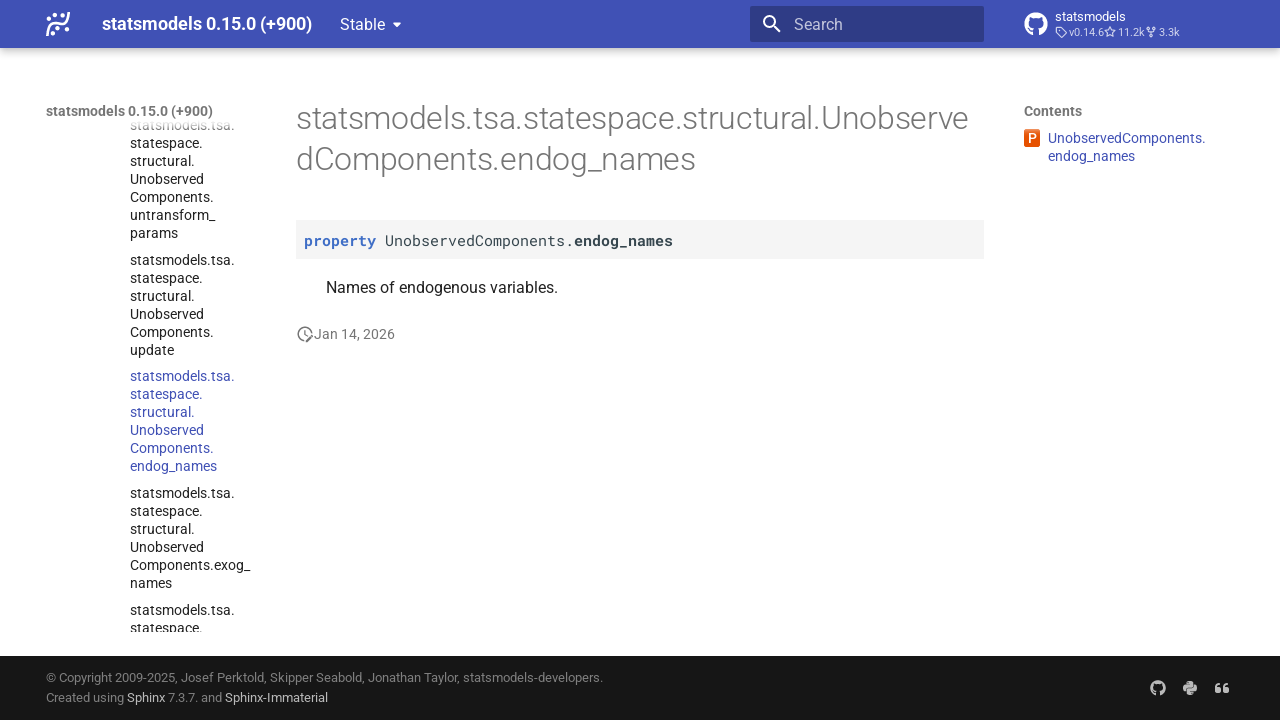

--- FILE ---
content_type: text/html; charset=utf-8
request_url: https://www.statsmodels.org/dev/generated/statsmodels.tsa.statespace.structural.UnobservedComponents.endog_names.html
body_size: 8250
content:




<!doctype html>
<html lang="en" class="no-js">
  <head>
    
      <meta charset="utf-8">
      <meta name="viewport" content="width=device-width,initial-scale=1">
      
      
      
      
        <link rel="prev" href="statsmodels.tsa.statespace.structural.UnobservedComponents.update.html">
      
      
        <link rel="next" href="statsmodels.tsa.statespace.structural.UnobservedComponents.exog_names.html">
      
      
      <link rel="icon" href="../_static/favicon.ico">
    
    
  
      
        <title>statsmodels.tsa.statespace.structural.UnobservedComponents.endog_names - statsmodels 0.15.0 (+900)</title>
      
    
  <link rel="icon" type="image/png" sizes="32x32" href="../_static/icons/favicon-32x32.png">
  <link rel="icon" type="image/png" sizes="16x16" href="../_static/icons/favicon-16x16.png">
  <link rel="manifest" href="../_static/icons/site.webmanifest">
  <link rel="mask-icon" href="../_static/icons/safari-pinned-tab.svg" color="#919191">
  <meta name="msapplication-TileColor" content="#2b5797">
  <meta name="msapplication-config" content="../_static/icons/browserconfig.xml">
  <link rel="stylesheet" href="../_static/stylesheets/examples.css">
  <link rel="stylesheet" href="../_static/stylesheets/deprecation.css">
    
      
        
      
      


    
    
      
    
    
      
        
        
        <style>:root{--md-text-font:"Roboto";--md-code-font:"Roboto Mono"}</style>
      
    
        <link rel="stylesheet" type="text/css" href="../_static/sphinx_immaterial_theme.acf80fe7f4d9ef9e2.min.css?v=9e56d0d2" />
        <link rel="stylesheet" type="text/css" href="../_static/graphviz.css?v=fd3f3429" />
        <link rel="stylesheet" type="text/css" href="../_static/plot_directive.css" />
    <script>__md_scope=new URL("..",location),__md_hash=e=>[...e].reduce(((e,_)=>(e<<5)-e+_.charCodeAt(0)),0),__md_get=(e,_=localStorage,t=__md_scope)=>JSON.parse(_.getItem(t.pathname+"."+e)),__md_set=(e,_,t=localStorage,a=__md_scope)=>{try{t.setItem(a.pathname+"."+e,JSON.stringify(_))}catch(e){}}</script>
    
      

    
    
    
  </head>
  
  
    
    
    
    
    
    <body dir="ltr" data-md-color-scheme="default" data-md-color-primary="indigo" data-md-color-accent="blue">
  
    
    <input class="md-toggle" data-md-toggle="drawer" type="checkbox" id="__drawer" autocomplete="off">
    <input class="md-toggle" data-md-toggle="search" type="checkbox" id="__search" autocomplete="off">
    <label class="md-overlay" for="__drawer"></label>
    <div data-md-component="skip">
      
        
        <a href="#statsmodels.tsa.statespace.structural.UnobservedComponents.endog_names" class="md-skip">
          Skip to content
        </a>
      
    </div>
    <div data-md-component="announce">
      
    </div>
    
      <div data-md-color-scheme="default" data-md-component="outdated" hidden>
        
      </div>
    
    
      

  

<header class="md-header md-header--shadow" data-md-component="header">
  <nav class="md-header__inner md-grid" aria-label="Header">
    <a href="../index.html" title="statsmodels 0.15.0 (+900)" class="md-header__button md-logo" aria-label="statsmodels 0.15.0 (+900)" data-md-component="logo">
      <img src="../_static/statsmodels-logo-v2-bw.svg" alt="logo">
    </a>
    <label class="md-header__button md-icon" for="__drawer">
      
      <svg xmlns="http://www.w3.org/2000/svg" viewBox="0 0 24 24"><path d="M3 6h18v2H3zm0 5h18v2H3zm0 5h18v2H3z"/></svg>
    </label>
    <div class="md-header__title" data-md-component="header-title">
      <div class="md-header__ellipsis">
        <div class="md-header__topic">
          <span class="md-ellipsis">
            statsmodels 0.15.0 (+900)
          </span>
        </div>
        <div class="md-header__topic" data-md-component="header-topic">
          <span class="md-ellipsis">
            
              statsmodels.tsa.statespace.structural.UnobservedComponents.endog_names
            
          </span>
        </div>
      </div>
    </div>
    
      
    
    
    
    
      <label class="md-header__button md-icon" for="__search">
        
        <svg xmlns="http://www.w3.org/2000/svg" viewBox="0 0 24 24"><path d="M9.5 3A6.5 6.5 0 0 1 16 9.5c0 1.61-.59 3.09-1.56 4.23l.27.27h.79l5 5-1.5 1.5-5-5v-.79l-.27-.27A6.52 6.52 0 0 1 9.5 16 6.5 6.5 0 0 1 3 9.5 6.5 6.5 0 0 1 9.5 3m0 2C7 5 5 7 5 9.5S7 14 9.5 14 14 12 14 9.5 12 5 9.5 5"/></svg>
      </label>
      <div class="md-search" data-md-component="search" role="dialog">
  <label class="md-search__overlay" for="__search"></label>
  <div class="md-search__inner" role="search">
    <form class="md-search__form" name="search">
      <input type="text" class="md-search__input" name="query" aria-label="Search" placeholder="Search" autocapitalize="off" autocorrect="off" autocomplete="off" spellcheck="false" data-md-component="search-query" required>
      <label class="md-search__icon md-icon" for="__search">
        
        <svg xmlns="http://www.w3.org/2000/svg" viewBox="0 0 24 24"><path d="M9.5 3A6.5 6.5 0 0 1 16 9.5c0 1.61-.59 3.09-1.56 4.23l.27.27h.79l5 5-1.5 1.5-5-5v-.79l-.27-.27A6.52 6.52 0 0 1 9.5 16 6.5 6.5 0 0 1 3 9.5 6.5 6.5 0 0 1 9.5 3m0 2C7 5 5 7 5 9.5S7 14 9.5 14 14 12 14 9.5 12 5 9.5 5"/></svg>
        
        <svg xmlns="http://www.w3.org/2000/svg" viewBox="0 0 24 24"><path d="M20 11v2H8l5.5 5.5-1.42 1.42L4.16 12l7.92-7.92L13.5 5.5 8 11z"/></svg>
      </label>
      <nav class="md-search__options" aria-label="Search">
        
        <button type="reset" class="md-search__icon md-icon" title="Clear" aria-label="Clear" tabindex="-1">
          
          <svg xmlns="http://www.w3.org/2000/svg" viewBox="0 0 24 24"><path d="M19 6.41 17.59 5 12 10.59 6.41 5 5 6.41 10.59 12 5 17.59 6.41 19 12 13.41 17.59 19 19 17.59 13.41 12z"/></svg>
        </button>
      </nav>
      
    </form>
    <div class="md-search__output">
      <div class="md-search__scrollwrap" tabindex="0" data-md-scrollfix>
        <div class="md-search-result" data-md-component="search-result">
          <div class="md-search-result__meta">
            Initializing search
          </div>
          <ol class="md-search-result__list" role="presentation"></ol>
        </div>
      </div>
    </div>
  </div>
</div>
    
    
      <div class="md-header__source">
        <a href="https://github.com/statsmodels/statsmodels/" title="Go to repository" class="md-source" data-md-component="source">
  <div class="md-source__icon md-icon">
    
    <svg xmlns="http://www.w3.org/2000/svg" viewBox="0 0 496 512"><!--! Font Awesome Free 6.7.2 by @fontawesome - https://fontawesome.com License - https://fontawesome.com/license/free (Icons: CC BY 4.0, Fonts: SIL OFL 1.1, Code: MIT License) Copyright 2024 Fonticons, Inc.--><path d="M165.9 397.4c0 2-2.3 3.6-5.2 3.6-3.3.3-5.6-1.3-5.6-3.6 0-2 2.3-3.6 5.2-3.6 3-.3 5.6 1.3 5.6 3.6m-31.1-4.5c-.7 2 1.3 4.3 4.3 4.9 2.6 1 5.6 0 6.2-2s-1.3-4.3-4.3-5.2c-2.6-.7-5.5.3-6.2 2.3m44.2-1.7c-2.9.7-4.9 2.6-4.6 4.9.3 2 2.9 3.3 5.9 2.6 2.9-.7 4.9-2.6 4.6-4.6-.3-1.9-3-3.2-5.9-2.9M244.8 8C106.1 8 0 113.3 0 252c0 110.9 69.8 205.8 169.5 239.2 12.8 2.3 17.3-5.6 17.3-12.1 0-6.2-.3-40.4-.3-61.4 0 0-70 15-84.7-29.8 0 0-11.4-29.1-27.8-36.6 0 0-22.9-15.7 1.6-15.4 0 0 24.9 2 38.6 25.8 21.9 38.6 58.6 27.5 72.9 20.9 2.3-16 8.8-27.1 16-33.7-55.9-6.2-112.3-14.3-112.3-110.5 0-27.5 7.6-41.3 23.6-58.9-2.6-6.5-11.1-33.3 2.6-67.9 20.9-6.5 69 27 69 27 20-5.6 41.5-8.5 62.8-8.5s42.8 2.9 62.8 8.5c0 0 48.1-33.6 69-27 13.7 34.7 5.2 61.4 2.6 67.9 16 17.7 25.8 31.5 25.8 58.9 0 96.5-58.9 104.2-114.8 110.5 9.2 7.9 17 22.9 17 46.4 0 33.7-.3 75.4-.3 83.6 0 6.5 4.6 14.4 17.3 12.1C428.2 457.8 496 362.9 496 252 496 113.3 383.5 8 244.8 8M97.2 352.9c-1.3 1-1 3.3.7 5.2 1.6 1.6 3.9 2.3 5.2 1 1.3-1 1-3.3-.7-5.2-1.6-1.6-3.9-2.3-5.2-1m-10.8-8.1c-.7 1.3.3 2.9 2.3 3.9 1.6 1 3.6.7 4.3-.7.7-1.3-.3-2.9-2.3-3.9-2-.6-3.6-.3-4.3.7m32.4 35.6c-1.6 1.3-1 4.3 1.3 6.2 2.3 2.3 5.2 2.6 6.5 1 1.3-1.3.7-4.3-1.3-6.2-2.2-2.3-5.2-2.6-6.5-1m-11.4-14.7c-1.6 1-1.6 3.6 0 5.9s4.3 3.3 5.6 2.3c1.6-1.3 1.6-3.9 0-6.2-1.4-2.3-4-3.3-5.6-2"/></svg>
  </div>
  <div class="md-source__repository">
    statsmodels
  </div>
</a>
      </div>
    
  </nav>
  
</header>
    
    <div class="md-container" data-md-component="container">
      
      
      
      
        
          
        
      
      <main class="md-main" data-md-component="main">
        <div class="md-main__inner md-grid">
          
            
              
              <div class="md-sidebar md-sidebar--primary" data-md-component="sidebar" data-md-type="navigation" >
                <div class="md-sidebar__scrollwrap">
                  <div class="md-sidebar__inner">
                    



<nav class="md-nav md-nav--primary" aria-label="Navigation" data-md-level="0">
  <label class="md-nav__title" for="__drawer">
    <a href="../index.html" title="statsmodels 0.15.0 (+900)" class="md-nav__button md-logo" aria-label="statsmodels 0.15.0 (+900)" data-md-component="logo">
      <img src="../_static/statsmodels-logo-v2-bw.svg" alt="logo">
    </a>
    statsmodels 0.15.0 (+900)
  </label>
  
    <div class="md-nav__source">
      <a href="https://github.com/statsmodels/statsmodels/" title="Go to repository" class="md-source" data-md-component="source">
  <div class="md-source__icon md-icon">
    
    <svg xmlns="http://www.w3.org/2000/svg" viewBox="0 0 496 512"><!--! Font Awesome Free 6.7.2 by @fontawesome - https://fontawesome.com License - https://fontawesome.com/license/free (Icons: CC BY 4.0, Fonts: SIL OFL 1.1, Code: MIT License) Copyright 2024 Fonticons, Inc.--><path d="M165.9 397.4c0 2-2.3 3.6-5.2 3.6-3.3.3-5.6-1.3-5.6-3.6 0-2 2.3-3.6 5.2-3.6 3-.3 5.6 1.3 5.6 3.6m-31.1-4.5c-.7 2 1.3 4.3 4.3 4.9 2.6 1 5.6 0 6.2-2s-1.3-4.3-4.3-5.2c-2.6-.7-5.5.3-6.2 2.3m44.2-1.7c-2.9.7-4.9 2.6-4.6 4.9.3 2 2.9 3.3 5.9 2.6 2.9-.7 4.9-2.6 4.6-4.6-.3-1.9-3-3.2-5.9-2.9M244.8 8C106.1 8 0 113.3 0 252c0 110.9 69.8 205.8 169.5 239.2 12.8 2.3 17.3-5.6 17.3-12.1 0-6.2-.3-40.4-.3-61.4 0 0-70 15-84.7-29.8 0 0-11.4-29.1-27.8-36.6 0 0-22.9-15.7 1.6-15.4 0 0 24.9 2 38.6 25.8 21.9 38.6 58.6 27.5 72.9 20.9 2.3-16 8.8-27.1 16-33.7-55.9-6.2-112.3-14.3-112.3-110.5 0-27.5 7.6-41.3 23.6-58.9-2.6-6.5-11.1-33.3 2.6-67.9 20.9-6.5 69 27 69 27 20-5.6 41.5-8.5 62.8-8.5s42.8 2.9 62.8 8.5c0 0 48.1-33.6 69-27 13.7 34.7 5.2 61.4 2.6 67.9 16 17.7 25.8 31.5 25.8 58.9 0 96.5-58.9 104.2-114.8 110.5 9.2 7.9 17 22.9 17 46.4 0 33.7-.3 75.4-.3 83.6 0 6.5 4.6 14.4 17.3 12.1C428.2 457.8 496 362.9 496 252 496 113.3 383.5 8 244.8 8M97.2 352.9c-1.3 1-1 3.3.7 5.2 1.6 1.6 3.9 2.3 5.2 1 1.3-1 1-3.3-.7-5.2-1.6-1.6-3.9-2.3-5.2-1m-10.8-8.1c-.7 1.3.3 2.9 2.3 3.9 1.6 1 3.6.7 4.3-.7.7-1.3-.3-2.9-2.3-3.9-2-.6-3.6-.3-4.3.7m32.4 35.6c-1.6 1.3-1 4.3 1.3 6.2 2.3 2.3 5.2 2.6 6.5 1 1.3-1.3.7-4.3-1.3-6.2-2.2-2.3-5.2-2.6-6.5-1m-11.4-14.7c-1.6 1-1.6 3.6 0 5.9s4.3 3.3 5.6 2.3c1.6-1.3 1.6-3.9 0-6.2-1.4-2.3-4-3.3-5.6-2"/></svg>
  </div>
  <div class="md-source__repository">
    statsmodels
  </div>
</a>
    </div>
  
  <ul class="md-nav__list" data-md-scrollfix>
    
      
      
  
  
  
  
  
    <li class="md-nav__item">
      <a href="../install.html" class="md-nav__link">
        
  
  
  <span class="md-ellipsis">
    <span title="/install.rst (reference label)"><span>Installing statsmodels</span></span>
    
  </span>
  

      </a>
    </li>
  

    
      
      
  
  
  
  
  
    <li class="md-nav__item">
      <a href="../gettingstarted.html" class="md-nav__link">
        
  
  
  <span class="md-ellipsis">
    <span title="/gettingstarted.rst (reference label)"><span>Getting started</span></span>
    
  </span>
  

      </a>
    </li>
  

    
      
      
  
  
    
  
  
  
    
    
    
    <li class="md-nav__item md-nav__item--active md-nav__item--nested">
      
        
        
        <input class="md-nav__toggle md-toggle " type="checkbox" id="__nav_3" checked>
        
          
          <div class="md-nav__link md-nav__container">
            <a href="../user-guide.html" class="md-nav__link ">
              
  
  
  <span class="md-ellipsis">
    <span title="/user-guide.rst (reference label)"><span>User Guide</span></span>
    
  </span>
  

            </a>
            
              
              <label class="md-nav__link " for="__nav_3" id="__nav_3_label" tabindex="0">
                <span class="md-nav__icon md-icon"></span>
              </label>
            
          </div>
        
        <nav class="md-nav" data-md-level="1" aria-labelledby="__nav_3_label" aria-expanded="true">
          <label class="md-nav__title" for="__nav_3">
            <span class="md-nav__icon md-icon"></span>
            <span title="/user-guide.rst (reference label)"><span>User Guide</span></span>
          </label>
          <ul class="md-nav__list" data-md-scrollfix>
            
              
                
  
  
  
  
  
    <li class="md-nav__item">
      <a href="../user-guide.html#background" class="md-nav__link">
        
  
  
  <span class="md-ellipsis">
    <span title="/user-guide.rst#background (reference label)"><span>Background</span></span>
    
  </span>
  

      </a>
    </li>
  

              
            
              
                
  
  
  
  
  
    <li class="md-nav__item">
      <a href="../user-guide.html#regression-and-linear-models" class="md-nav__link">
        
  
  
  <span class="md-ellipsis">
    <span title="/user-guide.rst#regression-and-linear-models (reference label)"><span>Regression and Linear Models</span></span>
    
  </span>
  

      </a>
    </li>
  

              
            
              
                
  
  
    
  
  
  
    
    
    
    <li class="md-nav__item md-nav__item--active md-nav__item--nested">
      
        
        
        <input class="md-nav__toggle md-toggle " type="checkbox" id="__nav_3_3" checked>
        
          
          <div class="md-nav__link md-nav__container">
            <a href="../user-guide.html#time-series-analysis" class="md-nav__link ">
              
  
  
  <span class="md-ellipsis">
    <span title="/user-guide.rst#time-series-analysis (reference label)"><span>Time Series Analysis</span></span>
    
  </span>
  

            </a>
            
              
              <label class="md-nav__link " for="__nav_3_3" id="__nav_3_3_label" tabindex="0">
                <span class="md-nav__icon md-icon"></span>
              </label>
            
          </div>
        
        <nav class="md-nav" data-md-level="2" aria-labelledby="__nav_3_3_label" aria-expanded="true">
          <label class="md-nav__title" for="__nav_3_3">
            <span class="md-nav__icon md-icon"></span>
            <span title="/user-guide.rst#time-series-analysis (reference label)"><span>Time Series Analysis</span></span>
          </label>
          <ul class="md-nav__list" data-md-scrollfix>
            
              
                
  
  
  
  
  
    <li class="md-nav__item">
      <a href="../tsa.html" class="md-nav__link">
        
  
  
  <span class="md-ellipsis">
    <span title="/tsa.rst (reference label)"><span>Time Series analysis tsa</span></span>
    
  </span>
  

      </a>
    </li>
  

              
            
              
                
  
  
    
  
  
  
    
    
    
    <li class="md-nav__item md-nav__item--active md-nav__item--nested">
      
        
        
        <input class="md-nav__toggle md-toggle " type="checkbox" id="__nav_3_3_2" checked>
        
          
          <div class="md-nav__link md-nav__container">
            <a href="../statespace.html" class="md-nav__link ">
              
  
  
  <span class="md-ellipsis">
    <span title="/statespace.rst (reference label)"><span>Time Series Analysis by State Space Methods statespace</span></span>
    
  </span>
  

            </a>
            
              
              <label class="md-nav__link " for="__nav_3_3_2" id="__nav_3_3_2_label" tabindex="0">
                <span class="md-nav__icon md-icon"></span>
              </label>
            
          </div>
        
        <nav class="md-nav" data-md-level="3" aria-labelledby="__nav_3_3_2_label" aria-expanded="true">
          <label class="md-nav__title" for="__nav_3_3_2">
            <span class="md-nav__icon md-icon"></span>
            <span title="/statespace.rst (reference label)"><span>Time Series Analysis by State Space Methods statespace</span></span>
          </label>
          <ul class="md-nav__list" data-md-scrollfix>
            
              
                
  
  
    
  
  
  
    
    
    
    <li class="md-nav__item md-nav__item--active md-nav__item--nested">
      
        
        
        <input class="md-nav__toggle md-toggle " type="checkbox" id="__nav_3_3_2_1" checked>
        
          
          <div class="md-nav__link md-nav__container">
            <a href="../statespace.html#models-and-estimation" class="md-nav__link ">
              
  
  
  <span class="md-ellipsis">
    <span title="/statespace.rst#models-and-estimation (reference label)"><span>Models and Estimation</span></span>
    
  </span>
  

            </a>
            
              
              <label class="md-nav__link " for="__nav_3_3_2_1" id="__nav_3_3_2_1_label" tabindex="0">
                <span class="md-nav__icon md-icon"></span>
              </label>
            
          </div>
        
        <nav class="md-nav" data-md-level="4" aria-labelledby="__nav_3_3_2_1_label" aria-expanded="true">
          <label class="md-nav__title" for="__nav_3_3_2_1">
            <span class="md-nav__icon md-icon"></span>
            <span title="/statespace.rst#models-and-estimation (reference label)"><span>Models and Estimation</span></span>
          </label>
          <ul class="md-nav__list" data-md-scrollfix>
            
              
                
  
  
  
  
  
    <li class="md-nav__item">
      <a href="../statespace.html#seasonal-autoregressive-integrated-moving-average-with-exogenous-regressors-sarimax" class="md-nav__link">
        
  
  
  <span class="md-ellipsis">
    <span title="/statespace.rst#seasonal-autoregressive-integrated-moving-average-with-exogenous-regressors-sarimax (reference label)"><span>Seasonal Autoregressive Integrated Moving-<wbr>Average with e<wbr>Xogenous regressors <wbr>(SARIMAX)</span></span>
    
  </span>
  

      </a>
    </li>
  

              
            
              
                
  
  
    
  
  
  
    
    
    
    <li class="md-nav__item md-nav__item--active md-nav__item--nested">
      
        
        
        <input class="md-nav__toggle md-toggle " type="checkbox" id="__nav_3_3_2_1_2" checked>
        
          
          <div class="md-nav__link md-nav__container">
            <a href="../statespace.html#unobserved-components" class="md-nav__link ">
              
  
  
  <span class="md-ellipsis">
    <span title="/statespace.rst#unobserved-components (reference label)"><span>Unobserved Components</span></span>
    
  </span>
  

            </a>
            
              
              <label class="md-nav__link " for="__nav_3_3_2_1_2" id="__nav_3_3_2_1_2_label" tabindex="0">
                <span class="md-nav__icon md-icon"></span>
              </label>
            
          </div>
        
        <nav class="md-nav" data-md-level="5" aria-labelledby="__nav_3_3_2_1_2_label" aria-expanded="true">
          <label class="md-nav__title" for="__nav_3_3_2_1_2">
            <span class="md-nav__icon md-icon"></span>
            <span title="/statespace.rst#unobserved-components (reference label)"><span>Unobserved Components</span></span>
          </label>
          <ul class="md-nav__list" data-md-scrollfix>
            
              
                
  
  
    
  
  
  
    
    
    
    <li class="md-nav__item md-nav__item--active md-nav__item--nested">
      
        
        
        <input class="md-nav__toggle md-toggle " type="checkbox" id="__nav_3_3_2_1_2_1" checked>
        
          
          <div class="md-nav__link md-nav__container">
            <a href="statsmodels.tsa.statespace.structural.UnobservedComponents.html" class="md-nav__link ">
              
  
  
  <span class="md-ellipsis">
    <span title="/generated/statsmodels.tsa.statespace.structural.unobservedcomponents.rst (reference label)"><span>statsmodels.<wbr>tsa.<wbr>statespace.<wbr>structural.<wbr>Unobserved<wbr>Components</span></span>
    
  </span>
  

            </a>
            
              
              <label class="md-nav__link " for="__nav_3_3_2_1_2_1" id="__nav_3_3_2_1_2_1_label" tabindex="0">
                <span class="md-nav__icon md-icon"></span>
              </label>
            
          </div>
        
        <nav class="md-nav" data-md-level="6" aria-labelledby="__nav_3_3_2_1_2_1_label" aria-expanded="true">
          <label class="md-nav__title" for="__nav_3_3_2_1_2_1">
            <span class="md-nav__icon md-icon"></span>
            <span title="/generated/statsmodels.tsa.statespace.structural.unobservedcomponents.rst (reference label)"><span>statsmodels.<wbr>tsa.<wbr>statespace.<wbr>structural.<wbr>Unobserved<wbr>Components</span></span>
          </label>
          <ul class="md-nav__list" data-md-scrollfix>
            
              
                
  
  
    
  
  
  
    
    
    
    <li class="md-nav__item md-nav__item--active md-nav__item--nested">
      
        
        
        <input class="md-nav__toggle md-toggle " type="checkbox" id="__nav_3_3_2_1_2_1_1" checked>
        
          
          <div class="md-nav__link md-nav__container">
            <a href="statsmodels.tsa.statespace.structural.UnobservedComponents.html#statsmodels.tsa.statespace.structural.UnobservedComponents" class="md-nav__link ">
              
  
  
    <span aria-label="Python class" class="objinfo-icon objinfo-icon__data" title="Python class">C</span>
  
  <span class="md-ellipsis">
    <span title="statsmodels.tsa.statespace.structural.UnobservedComponents (Python class) — Univariate unobserved components time series model"><span>statsmodels.<wbr>tsa.<wbr>statespace.<wbr>structural.<wbr>Unobserved<wbr>Components</span></span>
    
  </span>
  

            </a>
            
              
              <label class="md-nav__link " for="__nav_3_3_2_1_2_1_1" id="__nav_3_3_2_1_2_1_1_label" tabindex="0">
                <span class="md-nav__icon md-icon"></span>
              </label>
            
          </div>
        
        <nav class="md-nav" data-md-level="7" aria-labelledby="__nav_3_3_2_1_2_1_1_label" aria-expanded="true">
          <label class="md-nav__title" for="__nav_3_3_2_1_2_1_1">
            <span class="md-nav__icon md-icon"></span>
            <span title="statsmodels.tsa.statespace.structural.UnobservedComponents (Python class) — Univariate unobserved components time series model"><span>statsmodels.<wbr>tsa.<wbr>statespace.<wbr>structural.<wbr>Unobserved<wbr>Components</span></span>
          </label>
          <ul class="md-nav__list" data-md-scrollfix>
            
              
                
  
  
  
  
  
    <li class="md-nav__item">
      <a href="statsmodels.tsa.statespace.structural.UnobservedComponents.clone.html" class="md-nav__link">
        
  
  
  <span class="md-ellipsis">
    <span title="/generated/statsmodels.tsa.statespace.structural.unobservedcomponents.clone.rst (reference label)"><span>statsmodels.<wbr>tsa.<wbr>statespace.<wbr>structural.<wbr>Unobserved<wbr>Components.<wbr>clone</span></span>
    
  </span>
  

      </a>
    </li>
  

              
            
              
                
  
  
  
  
  
    <li class="md-nav__item">
      <a href="statsmodels.tsa.statespace.structural.UnobservedComponents.filter.html" class="md-nav__link">
        
  
  
  <span class="md-ellipsis">
    <span title="/generated/statsmodels.tsa.statespace.structural.unobservedcomponents.filter.rst (reference label)"><span>statsmodels.<wbr>tsa.<wbr>statespace.<wbr>structural.<wbr>Unobserved<wbr>Components.<wbr>filter</span></span>
    
  </span>
  

      </a>
    </li>
  

              
            
              
                
  
  
  
  
  
    <li class="md-nav__item">
      <a href="statsmodels.tsa.statespace.structural.UnobservedComponents.fit.html" class="md-nav__link">
        
  
  
  <span class="md-ellipsis">
    <span title="/generated/statsmodels.tsa.statespace.structural.unobservedcomponents.fit.rst (reference label)"><span>statsmodels.<wbr>tsa.<wbr>statespace.<wbr>structural.<wbr>Unobserved<wbr>Components.<wbr>fit</span></span>
    
  </span>
  

      </a>
    </li>
  

              
            
              
                
  
  
  
  
  
    <li class="md-nav__item">
      <a href="statsmodels.tsa.statespace.structural.UnobservedComponents.fit_constrained.html" class="md-nav__link">
        
  
  
  <span class="md-ellipsis">
    <span title="/generated/statsmodels.tsa.statespace.structural.unobservedcomponents.fit_constrained.rst (reference label)"><span>statsmodels.<wbr>tsa.<wbr>statespace.<wbr>structural.<wbr>Unobserved<wbr>Components.<wbr>fit_<wbr>constrained</span></span>
    
  </span>
  

      </a>
    </li>
  

              
            
              
                
  
  
  
  
  
    <li class="md-nav__item">
      <a href="statsmodels.tsa.statespace.structural.UnobservedComponents.fix_params.html" class="md-nav__link">
        
  
  
  <span class="md-ellipsis">
    <span title="/generated/statsmodels.tsa.statespace.structural.unobservedcomponents.fix_params.rst (reference label)"><span>statsmodels.<wbr>tsa.<wbr>statespace.<wbr>structural.<wbr>Unobserved<wbr>Components.<wbr>fix_<wbr>params</span></span>
    
  </span>
  

      </a>
    </li>
  

              
            
              
                
  
  
  
  
  
    <li class="md-nav__item">
      <a href="statsmodels.tsa.statespace.structural.UnobservedComponents.from_formula.html" class="md-nav__link">
        
  
  
  <span class="md-ellipsis">
    <span title="/generated/statsmodels.tsa.statespace.structural.unobservedcomponents.from_formula.rst (reference label)"><span>statsmodels.<wbr>tsa.<wbr>statespace.<wbr>structural.<wbr>Unobserved<wbr>Components.<wbr>from_<wbr>formula</span></span>
    
  </span>
  

      </a>
    </li>
  

              
            
              
                
  
  
  
  
  
    <li class="md-nav__item">
      <a href="statsmodels.tsa.statespace.structural.UnobservedComponents.handle_params.html" class="md-nav__link">
        
  
  
  <span class="md-ellipsis">
    <span title="/generated/statsmodels.tsa.statespace.structural.unobservedcomponents.handle_params.rst (reference label)"><span>statsmodels.<wbr>tsa.<wbr>statespace.<wbr>structural.<wbr>Unobserved<wbr>Components.<wbr>handle_<wbr>params</span></span>
    
  </span>
  

      </a>
    </li>
  

              
            
              
                
  
  
  
  
  
    <li class="md-nav__item">
      <a href="statsmodels.tsa.statespace.structural.UnobservedComponents.hessian.html" class="md-nav__link">
        
  
  
  <span class="md-ellipsis">
    <span title="/generated/statsmodels.tsa.statespace.structural.unobservedcomponents.hessian.rst (reference label)"><span>statsmodels.<wbr>tsa.<wbr>statespace.<wbr>structural.<wbr>Unobserved<wbr>Components.<wbr>hessian</span></span>
    
  </span>
  

      </a>
    </li>
  

              
            
              
                
  
  
  
  
  
    <li class="md-nav__item">
      <a href="statsmodels.tsa.statespace.structural.UnobservedComponents.impulse_responses.html" class="md-nav__link">
        
  
  
  <span class="md-ellipsis">
    <span title="/generated/statsmodels.tsa.statespace.structural.unobservedcomponents.impulse_responses.rst (reference label)"><span>statsmodels.<wbr>tsa.<wbr>statespace.<wbr>structural.<wbr>Unobserved<wbr>Components.<wbr>impulse_<wbr>responses</span></span>
    
  </span>
  

      </a>
    </li>
  

              
            
              
                
  
  
  
  
  
    <li class="md-nav__item">
      <a href="statsmodels.tsa.statespace.structural.UnobservedComponents.information.html" class="md-nav__link">
        
  
  
  <span class="md-ellipsis">
    <span title="/generated/statsmodels.tsa.statespace.structural.unobservedcomponents.information.rst (reference label)"><span>statsmodels.<wbr>tsa.<wbr>statespace.<wbr>structural.<wbr>Unobserved<wbr>Components.<wbr>information</span></span>
    
  </span>
  

      </a>
    </li>
  

              
            
              
                
  
  
  
  
  
    <li class="md-nav__item">
      <a href="statsmodels.tsa.statespace.structural.UnobservedComponents.initialize.html" class="md-nav__link">
        
  
  
  <span class="md-ellipsis">
    <span title="/generated/statsmodels.tsa.statespace.structural.unobservedcomponents.initialize.rst (reference label)"><span>statsmodels.<wbr>tsa.<wbr>statespace.<wbr>structural.<wbr>Unobserved<wbr>Components.<wbr>initialize</span></span>
    
  </span>
  

      </a>
    </li>
  

              
            
              
                
  
  
  
  
  
    <li class="md-nav__item">
      <a href="statsmodels.tsa.statespace.structural.UnobservedComponents.initialize_approximate_diffuse.html" class="md-nav__link">
        
  
  
  <span class="md-ellipsis">
    <span title="/generated/statsmodels.tsa.statespace.structural.unobservedcomponents.initialize_approximate_diffuse.rst (reference label)"><span>statsmodels.<wbr>tsa.<wbr>statespace.<wbr>structural.<wbr>Unobserved<wbr>Components.<wbr>initialize_<wbr>approximate_<wbr>diffuse</span></span>
    
  </span>
  

      </a>
    </li>
  

              
            
              
                
  
  
  
  
  
    <li class="md-nav__item">
      <a href="statsmodels.tsa.statespace.structural.UnobservedComponents.initialize_default.html" class="md-nav__link">
        
  
  
  <span class="md-ellipsis">
    <span title="/generated/statsmodels.tsa.statespace.structural.unobservedcomponents.initialize_default.rst (reference label)"><span>statsmodels.<wbr>tsa.<wbr>statespace.<wbr>structural.<wbr>Unobserved<wbr>Components.<wbr>initialize_<wbr>default</span></span>
    
  </span>
  

      </a>
    </li>
  

              
            
              
                
  
  
  
  
  
    <li class="md-nav__item">
      <a href="statsmodels.tsa.statespace.structural.UnobservedComponents.initialize_known.html" class="md-nav__link">
        
  
  
  <span class="md-ellipsis">
    <span title="/generated/statsmodels.tsa.statespace.structural.unobservedcomponents.initialize_known.rst (reference label)"><span>statsmodels.<wbr>tsa.<wbr>statespace.<wbr>structural.<wbr>Unobserved<wbr>Components.<wbr>initialize_<wbr>known</span></span>
    
  </span>
  

      </a>
    </li>
  

              
            
              
                
  
  
  
  
  
    <li class="md-nav__item">
      <a href="statsmodels.tsa.statespace.structural.UnobservedComponents.initialize_statespace.html" class="md-nav__link">
        
  
  
  <span class="md-ellipsis">
    <span title="/generated/statsmodels.tsa.statespace.structural.unobservedcomponents.initialize_statespace.rst (reference label)"><span>statsmodels.<wbr>tsa.<wbr>statespace.<wbr>structural.<wbr>Unobserved<wbr>Components.<wbr>initialize_<wbr>statespace</span></span>
    
  </span>
  

      </a>
    </li>
  

              
            
              
                
  
  
  
  
  
    <li class="md-nav__item">
      <a href="statsmodels.tsa.statespace.structural.UnobservedComponents.initialize_stationary.html" class="md-nav__link">
        
  
  
  <span class="md-ellipsis">
    <span title="/generated/statsmodels.tsa.statespace.structural.unobservedcomponents.initialize_stationary.rst (reference label)"><span>statsmodels.<wbr>tsa.<wbr>statespace.<wbr>structural.<wbr>Unobserved<wbr>Components.<wbr>initialize_<wbr>stationary</span></span>
    
  </span>
  

      </a>
    </li>
  

              
            
              
                
  
  
  
  
  
    <li class="md-nav__item">
      <a href="statsmodels.tsa.statespace.structural.UnobservedComponents.loglike.html" class="md-nav__link">
        
  
  
  <span class="md-ellipsis">
    <span title="/generated/statsmodels.tsa.statespace.structural.unobservedcomponents.loglike.rst (reference label)"><span>statsmodels.<wbr>tsa.<wbr>statespace.<wbr>structural.<wbr>Unobserved<wbr>Components.<wbr>loglike</span></span>
    
  </span>
  

      </a>
    </li>
  

              
            
              
                
  
  
  
  
  
    <li class="md-nav__item">
      <a href="statsmodels.tsa.statespace.structural.UnobservedComponents.loglikeobs.html" class="md-nav__link">
        
  
  
  <span class="md-ellipsis">
    <span title="/generated/statsmodels.tsa.statespace.structural.unobservedcomponents.loglikeobs.rst (reference label)"><span>statsmodels.<wbr>tsa.<wbr>statespace.<wbr>structural.<wbr>Unobserved<wbr>Components.<wbr>loglikeobs</span></span>
    
  </span>
  

      </a>
    </li>
  

              
            
              
                
  
  
  
  
  
    <li class="md-nav__item">
      <a href="statsmodels.tsa.statespace.structural.UnobservedComponents.observed_information_matrix.html" class="md-nav__link">
        
  
  
  <span class="md-ellipsis">
    <span title="/generated/statsmodels.tsa.statespace.structural.unobservedcomponents.observed_information_matrix.rst (reference label)"><span>statsmodels.<wbr>tsa.<wbr>statespace.<wbr>structural.<wbr>Unobserved<wbr>Components.<wbr>observed_<wbr>information_<wbr>matrix</span></span>
    
  </span>
  

      </a>
    </li>
  

              
            
              
                
  
  
  
  
  
    <li class="md-nav__item">
      <a href="statsmodels.tsa.statespace.structural.UnobservedComponents.opg_information_matrix.html" class="md-nav__link">
        
  
  
  <span class="md-ellipsis">
    <span title="/generated/statsmodels.tsa.statespace.structural.unobservedcomponents.opg_information_matrix.rst (reference label)"><span>statsmodels.<wbr>tsa.<wbr>statespace.<wbr>structural.<wbr>Unobserved<wbr>Components.<wbr>opg_<wbr>information_<wbr>matrix</span></span>
    
  </span>
  

      </a>
    </li>
  

              
            
              
                
  
  
  
  
  
    <li class="md-nav__item">
      <a href="statsmodels.tsa.statespace.structural.UnobservedComponents.predict.html" class="md-nav__link">
        
  
  
  <span class="md-ellipsis">
    <span title="/generated/statsmodels.tsa.statespace.structural.unobservedcomponents.predict.rst (reference label)"><span>statsmodels.<wbr>tsa.<wbr>statespace.<wbr>structural.<wbr>Unobserved<wbr>Components.<wbr>predict</span></span>
    
  </span>
  

      </a>
    </li>
  

              
            
              
                
  
  
  
  
  
    <li class="md-nav__item">
      <a href="statsmodels.tsa.statespace.structural.UnobservedComponents.prepare_data.html" class="md-nav__link">
        
  
  
  <span class="md-ellipsis">
    <span title="/generated/statsmodels.tsa.statespace.structural.unobservedcomponents.prepare_data.rst (reference label)"><span>statsmodels.<wbr>tsa.<wbr>statespace.<wbr>structural.<wbr>Unobserved<wbr>Components.<wbr>prepare_<wbr>data</span></span>
    
  </span>
  

      </a>
    </li>
  

              
            
              
                
  
  
  
  
  
    <li class="md-nav__item">
      <a href="statsmodels.tsa.statespace.structural.UnobservedComponents.score.html" class="md-nav__link">
        
  
  
  <span class="md-ellipsis">
    <span title="/generated/statsmodels.tsa.statespace.structural.unobservedcomponents.score.rst (reference label)"><span>statsmodels.<wbr>tsa.<wbr>statespace.<wbr>structural.<wbr>Unobserved<wbr>Components.<wbr>score</span></span>
    
  </span>
  

      </a>
    </li>
  

              
            
              
                
  
  
  
  
  
    <li class="md-nav__item">
      <a href="statsmodels.tsa.statespace.structural.UnobservedComponents.score_obs.html" class="md-nav__link">
        
  
  
  <span class="md-ellipsis">
    <span title="/generated/statsmodels.tsa.statespace.structural.unobservedcomponents.score_obs.rst (reference label)"><span>statsmodels.<wbr>tsa.<wbr>statespace.<wbr>structural.<wbr>Unobserved<wbr>Components.<wbr>score_<wbr>obs</span></span>
    
  </span>
  

      </a>
    </li>
  

              
            
              
                
  
  
  
  
  
    <li class="md-nav__item">
      <a href="statsmodels.tsa.statespace.structural.UnobservedComponents.set_conserve_memory.html" class="md-nav__link">
        
  
  
  <span class="md-ellipsis">
    <span title="/generated/statsmodels.tsa.statespace.structural.unobservedcomponents.set_conserve_memory.rst (reference label)"><span>statsmodels.<wbr>tsa.<wbr>statespace.<wbr>structural.<wbr>Unobserved<wbr>Components.<wbr>set_<wbr>conserve_<wbr>memory</span></span>
    
  </span>
  

      </a>
    </li>
  

              
            
              
                
  
  
  
  
  
    <li class="md-nav__item">
      <a href="statsmodels.tsa.statespace.structural.UnobservedComponents.set_filter_method.html" class="md-nav__link">
        
  
  
  <span class="md-ellipsis">
    <span title="/generated/statsmodels.tsa.statespace.structural.unobservedcomponents.set_filter_method.rst (reference label)"><span>statsmodels.<wbr>tsa.<wbr>statespace.<wbr>structural.<wbr>Unobserved<wbr>Components.<wbr>set_<wbr>filter_<wbr>method</span></span>
    
  </span>
  

      </a>
    </li>
  

              
            
              
                
  
  
  
  
  
    <li class="md-nav__item">
      <a href="statsmodels.tsa.statespace.structural.UnobservedComponents.set_inversion_method.html" class="md-nav__link">
        
  
  
  <span class="md-ellipsis">
    <span title="/generated/statsmodels.tsa.statespace.structural.unobservedcomponents.set_inversion_method.rst (reference label)"><span>statsmodels.<wbr>tsa.<wbr>statespace.<wbr>structural.<wbr>Unobserved<wbr>Components.<wbr>set_<wbr>inversion_<wbr>method</span></span>
    
  </span>
  

      </a>
    </li>
  

              
            
              
                
  
  
  
  
  
    <li class="md-nav__item">
      <a href="statsmodels.tsa.statespace.structural.UnobservedComponents.set_smoother_output.html" class="md-nav__link">
        
  
  
  <span class="md-ellipsis">
    <span title="/generated/statsmodels.tsa.statespace.structural.unobservedcomponents.set_smoother_output.rst (reference label)"><span>statsmodels.<wbr>tsa.<wbr>statespace.<wbr>structural.<wbr>Unobserved<wbr>Components.<wbr>set_<wbr>smoother_<wbr>output</span></span>
    
  </span>
  

      </a>
    </li>
  

              
            
              
                
  
  
  
  
  
    <li class="md-nav__item">
      <a href="statsmodels.tsa.statespace.structural.UnobservedComponents.set_stability_method.html" class="md-nav__link">
        
  
  
  <span class="md-ellipsis">
    <span title="/generated/statsmodels.tsa.statespace.structural.unobservedcomponents.set_stability_method.rst (reference label)"><span>statsmodels.<wbr>tsa.<wbr>statespace.<wbr>structural.<wbr>Unobserved<wbr>Components.<wbr>set_<wbr>stability_<wbr>method</span></span>
    
  </span>
  

      </a>
    </li>
  

              
            
              
                
  
  
  
  
  
    <li class="md-nav__item">
      <a href="statsmodels.tsa.statespace.structural.UnobservedComponents.setup.html" class="md-nav__link">
        
  
  
  <span class="md-ellipsis">
    <span title="/generated/statsmodels.tsa.statespace.structural.unobservedcomponents.setup.rst (reference label)"><span>statsmodels.<wbr>tsa.<wbr>statespace.<wbr>structural.<wbr>Unobserved<wbr>Components.<wbr>setup</span></span>
    
  </span>
  

      </a>
    </li>
  

              
            
              
                
  
  
  
  
  
    <li class="md-nav__item">
      <a href="statsmodels.tsa.statespace.structural.UnobservedComponents.simulate.html" class="md-nav__link">
        
  
  
  <span class="md-ellipsis">
    <span title="/generated/statsmodels.tsa.statespace.structural.unobservedcomponents.simulate.rst (reference label)"><span>statsmodels.<wbr>tsa.<wbr>statespace.<wbr>structural.<wbr>Unobserved<wbr>Components.<wbr>simulate</span></span>
    
  </span>
  

      </a>
    </li>
  

              
            
              
                
  
  
  
  
  
    <li class="md-nav__item">
      <a href="statsmodels.tsa.statespace.structural.UnobservedComponents.simulation_smoother.html" class="md-nav__link">
        
  
  
  <span class="md-ellipsis">
    <span title="/generated/statsmodels.tsa.statespace.structural.unobservedcomponents.simulation_smoother.rst (reference label)"><span>statsmodels.<wbr>tsa.<wbr>statespace.<wbr>structural.<wbr>Unobserved<wbr>Components.<wbr>simulation_<wbr>smoother</span></span>
    
  </span>
  

      </a>
    </li>
  

              
            
              
                
  
  
  
  
  
    <li class="md-nav__item">
      <a href="statsmodels.tsa.statespace.structural.UnobservedComponents.smooth.html" class="md-nav__link">
        
  
  
  <span class="md-ellipsis">
    <span title="/generated/statsmodels.tsa.statespace.structural.unobservedcomponents.smooth.rst (reference label)"><span>statsmodels.<wbr>tsa.<wbr>statespace.<wbr>structural.<wbr>Unobserved<wbr>Components.<wbr>smooth</span></span>
    
  </span>
  

      </a>
    </li>
  

              
            
              
                
  
  
  
  
  
    <li class="md-nav__item">
      <a href="statsmodels.tsa.statespace.structural.UnobservedComponents.transform_jacobian.html" class="md-nav__link">
        
  
  
  <span class="md-ellipsis">
    <span title="/generated/statsmodels.tsa.statespace.structural.unobservedcomponents.transform_jacobian.rst (reference label)"><span>statsmodels.<wbr>tsa.<wbr>statespace.<wbr>structural.<wbr>Unobserved<wbr>Components.<wbr>transform_<wbr>jacobian</span></span>
    
  </span>
  

      </a>
    </li>
  

              
            
              
                
  
  
  
  
  
    <li class="md-nav__item">
      <a href="statsmodels.tsa.statespace.structural.UnobservedComponents.transform_params.html" class="md-nav__link">
        
  
  
  <span class="md-ellipsis">
    <span title="/generated/statsmodels.tsa.statespace.structural.unobservedcomponents.transform_params.rst (reference label)"><span>statsmodels.<wbr>tsa.<wbr>statespace.<wbr>structural.<wbr>Unobserved<wbr>Components.<wbr>transform_<wbr>params</span></span>
    
  </span>
  

      </a>
    </li>
  

              
            
              
                
  
  
  
  
  
    <li class="md-nav__item">
      <a href="statsmodels.tsa.statespace.structural.UnobservedComponents.untransform_params.html" class="md-nav__link">
        
  
  
  <span class="md-ellipsis">
    <span title="/generated/statsmodels.tsa.statespace.structural.unobservedcomponents.untransform_params.rst (reference label)"><span>statsmodels.<wbr>tsa.<wbr>statespace.<wbr>structural.<wbr>Unobserved<wbr>Components.<wbr>untransform_<wbr>params</span></span>
    
  </span>
  

      </a>
    </li>
  

              
            
              
                
  
  
  
  
  
    <li class="md-nav__item">
      <a href="statsmodels.tsa.statespace.structural.UnobservedComponents.update.html" class="md-nav__link">
        
  
  
  <span class="md-ellipsis">
    <span title="/generated/statsmodels.tsa.statespace.structural.unobservedcomponents.update.rst (reference label)"><span>statsmodels.<wbr>tsa.<wbr>statespace.<wbr>structural.<wbr>Unobserved<wbr>Components.<wbr>update</span></span>
    
  </span>
  

      </a>
    </li>
  

              
            
              
                
  
  
    
  
    
  
  
  
    <li class="md-nav__item md-nav__item--active">
      
      
      <input class="md-nav__toggle md-toggle" type="checkbox" id="__toc">
      
        <label class="md-nav__link md-nav__link--active" for="__toc">
          
  
  
  <span class="md-ellipsis">
    <span title="/generated/statsmodels.tsa.statespace.structural.unobservedcomponents.endog_names.rst (reference label)"><span>statsmodels.<wbr>tsa.<wbr>statespace.<wbr>structural.<wbr>Unobserved<wbr>Components.<wbr>endog_<wbr>names</span></span>
    
  </span>
  

          <span class="md-nav__icon md-icon"></span>
        </label>
      
      <a href="#" class="md-nav__link md-nav__link--active">
        
  
  
  <span class="md-ellipsis">
    <span title="/generated/statsmodels.tsa.statespace.structural.unobservedcomponents.endog_names.rst (reference label)"><span>statsmodels.<wbr>tsa.<wbr>statespace.<wbr>structural.<wbr>Unobserved<wbr>Components.<wbr>endog_<wbr>names</span></span>
    
  </span>
  

      </a>
      
        

  

<nav class="md-nav md-nav--secondary">
  
  
    
  
  
    <label class="md-nav__title" for="__toc">
      <span class="md-nav__icon md-icon"></span>
      Contents
    </label>
    <ul class="md-nav__list" data-md-component="toc" data-md-scrollfix>
      
        <li class="md-nav__item">
  <a href="#statsmodels.tsa.statespace.structural.UnobservedComponents.endog_names" class="md-nav__link">
    
      <span aria-label="Python property" class="objinfo-icon objinfo-icon__alias" title="Python property">P</span>
    
    <span class="md-ellipsis">
      <span title="statsmodels.tsa.statespace.structural.UnobservedComponents.endog_names (Python property) — Names of endogenous variables."><span>Unobserved<wbr>Components.<wbr>endog_<wbr>names</span></span>
    </span>
  </a>
  
</li>
      
    </ul>
  
</nav>
      
    </li>
  

              
            
              
                
  
  
  
  
  
    <li class="md-nav__item">
      <a href="statsmodels.tsa.statespace.structural.UnobservedComponents.exog_names.html" class="md-nav__link">
        
  
  
  <span class="md-ellipsis">
    <span title="/generated/statsmodels.tsa.statespace.structural.unobservedcomponents.exog_names.rst (reference label)"><span>statsmodels.<wbr>tsa.<wbr>statespace.<wbr>structural.<wbr>Unobserved<wbr>Components.<wbr>exog_<wbr>names</span></span>
    
  </span>
  

      </a>
    </li>
  

              
            
              
                
  
  
  
  
  
    <li class="md-nav__item">
      <a href="statsmodels.tsa.statespace.structural.UnobservedComponents.initial_variance.html" class="md-nav__link">
        
  
  
  <span class="md-ellipsis">
    <span title="/generated/statsmodels.tsa.statespace.structural.unobservedcomponents.initial_variance.rst (reference label)"><span>statsmodels.<wbr>tsa.<wbr>statespace.<wbr>structural.<wbr>Unobserved<wbr>Components.<wbr>initial_<wbr>variance</span></span>
    
  </span>
  

      </a>
    </li>
  

              
            
              
                
  
  
  
  
  
    <li class="md-nav__item">
      <a href="statsmodels.tsa.statespace.structural.UnobservedComponents.initialization.html" class="md-nav__link">
        
  
  
  <span class="md-ellipsis">
    <span title="/generated/statsmodels.tsa.statespace.structural.unobservedcomponents.initialization.rst (reference label)"><span>statsmodels.<wbr>tsa.<wbr>statespace.<wbr>structural.<wbr>Unobserved<wbr>Components.<wbr>initialization</span></span>
    
  </span>
  

      </a>
    </li>
  

              
            
              
                
  
  
  
  
  
    <li class="md-nav__item">
      <a href="statsmodels.tsa.statespace.structural.UnobservedComponents.loglikelihood_burn.html" class="md-nav__link">
        
  
  
  <span class="md-ellipsis">
    <span title="/generated/statsmodels.tsa.statespace.structural.unobservedcomponents.loglikelihood_burn.rst (reference label)"><span>statsmodels.<wbr>tsa.<wbr>statespace.<wbr>structural.<wbr>Unobserved<wbr>Components.<wbr>loglikelihood_<wbr>burn</span></span>
    
  </span>
  

      </a>
    </li>
  

              
            
              
                
  
  
  
  
  
    <li class="md-nav__item">
      <a href="statsmodels.tsa.statespace.structural.UnobservedComponents.param_names.html" class="md-nav__link">
        
  
  
  <span class="md-ellipsis">
    <span title="/generated/statsmodels.tsa.statespace.structural.unobservedcomponents.param_names.rst (reference label)"><span>statsmodels.<wbr>tsa.<wbr>statespace.<wbr>structural.<wbr>Unobserved<wbr>Components.<wbr>param_<wbr>names</span></span>
    
  </span>
  

      </a>
    </li>
  

              
            
              
                
  
  
  
  
  
    <li class="md-nav__item">
      <a href="statsmodels.tsa.statespace.structural.UnobservedComponents.start_params.html" class="md-nav__link">
        
  
  
  <span class="md-ellipsis">
    <span title="/generated/statsmodels.tsa.statespace.structural.unobservedcomponents.start_params.rst (reference label)"><span>statsmodels.<wbr>tsa.<wbr>statespace.<wbr>structural.<wbr>Unobserved<wbr>Components.<wbr>start_<wbr>params</span></span>
    
  </span>
  

      </a>
    </li>
  

              
            
              
                
  
  
  
  
  
    <li class="md-nav__item">
      <a href="statsmodels.tsa.statespace.structural.UnobservedComponents.state_names.html" class="md-nav__link">
        
  
  
  <span class="md-ellipsis">
    <span title="/generated/statsmodels.tsa.statespace.structural.unobservedcomponents.state_names.rst (reference label)"><span>statsmodels.<wbr>tsa.<wbr>statespace.<wbr>structural.<wbr>Unobserved<wbr>Components.<wbr>state_<wbr>names</span></span>
    
  </span>
  

      </a>
    </li>
  

              
            
              
                
  
  
  
  
  
    <li class="md-nav__item">
      <a href="statsmodels.tsa.statespace.structural.UnobservedComponents.tolerance.html" class="md-nav__link">
        
  
  
  <span class="md-ellipsis">
    <span title="/generated/statsmodels.tsa.statespace.structural.unobservedcomponents.tolerance.rst (reference label)"><span>statsmodels.<wbr>tsa.<wbr>statespace.<wbr>structural.<wbr>Unobserved<wbr>Components.<wbr>tolerance</span></span>
    
  </span>
  

      </a>
    </li>
  

              
            
          </ul>
        </nav>
      
    </li>
  
  

              
            
          </ul>
        </nav>
      
    </li>
  
  

              
            
              
                
  
  
  
  
  
    <li class="md-nav__item">
      <a href="statsmodels.tsa.statespace.structural.UnobservedComponentsResults.html" class="md-nav__link">
        
  
  
  <span class="md-ellipsis">
    <span title="/generated/statsmodels.tsa.statespace.structural.unobservedcomponentsresults.rst (reference label)"><span>statsmodels.<wbr>tsa.<wbr>statespace.<wbr>structural.<wbr>Unobserved<wbr>Components<wbr>Results</span></span>
    
  </span>
  

      </a>
    </li>
  

              
            
          </ul>
        </nav>
      
    </li>
  
  

              
            
              
                
  
  
  
  
  
    <li class="md-nav__item">
      <a href="../statespace.html#vector-autoregressive-moving-average-with-exogenous-regressors-varmax" class="md-nav__link">
        
  
  
  <span class="md-ellipsis">
    <span title="/statespace.rst#vector-autoregressive-moving-average-with-exogenous-regressors-varmax (reference label)"><span>Vector Autoregressive Moving-<wbr>Average with e<wbr>Xogenous regressors <wbr>(VARMAX)</span></span>
    
  </span>
  

      </a>
    </li>
  

              
            
              
                
  
  
  
  
  
    <li class="md-nav__item">
      <a href="../statespace.html#dynamic-factor-models" class="md-nav__link">
        
  
  
  <span class="md-ellipsis">
    <span title="/statespace.rst#dynamic-factor-models (reference label)"><span>Dynamic Factor Models</span></span>
    
  </span>
  

      </a>
    </li>
  

              
            
              
                
  
  
  
  
  
    <li class="md-nav__item">
      <a href="../statespace.html#linear-exponential-smoothing-models" class="md-nav__link">
        
  
  
  <span class="md-ellipsis">
    <span title="/statespace.rst#linear-exponential-smoothing-models (reference label)"><span>Linear Exponential Smoothing Models</span></span>
    
  </span>
  

      </a>
    </li>
  

              
            
              
                
  
  
  
  
  
    <li class="md-nav__item">
      <a href="../statespace.html#custom-state-space-models" class="md-nav__link">
        
  
  
  <span class="md-ellipsis">
    <span title="/statespace.rst#custom-state-space-models (reference label)"><span>Custom state space models</span></span>
    
  </span>
  

      </a>
    </li>
  

              
            
          </ul>
        </nav>
      
    </li>
  
  

              
            
              
                
  
  
  
  
  
    <li class="md-nav__item">
      <a href="../statespace.html#output-and-postestimation-methods-and-attributes" class="md-nav__link">
        
  
  
  <span class="md-ellipsis">
    <span title="/statespace.rst#output-and-postestimation-methods-and-attributes (reference label)"><span>Output and postestimation methods and attributes</span></span>
    
  </span>
  

      </a>
    </li>
  

              
            
              
                
  
  
  
  
  
    <li class="md-nav__item">
      <a href="../statespace.html#low-level-state-space-representation-and-kalman-filtering" class="md-nav__link">
        
  
  
  <span class="md-ellipsis">
    <span title="/statespace.rst#low-level-state-space-representation-and-kalman-filtering (reference label)"><span>Low-<wbr>level state space representation and Kalman filtering</span></span>
    
  </span>
  

      </a>
    </li>
  

              
            
              
                
  
  
  
  
  
    <li class="md-nav__item">
      <a href="../statespace.html#statespace-tools" class="md-nav__link">
        
  
  
  <span class="md-ellipsis">
    <span title="/statespace.rst#statespace-tools (reference label)"><span>Statespace Tools</span></span>
    
  </span>
  

      </a>
    </li>
  

              
            
          </ul>
        </nav>
      
    </li>
  
  

              
            
              
                
  
  
  
  
  
    <li class="md-nav__item">
      <a href="../vector_ar.html" class="md-nav__link">
        
  
  
  <span class="md-ellipsis">
    <span title="/vector_ar.rst (reference label)"><span>Vector Autoregressions tsa.<wbr>vector_<wbr>ar</span></span>
    
  </span>
  

      </a>
    </li>
  

              
            
          </ul>
        </nav>
      
    </li>
  
  

              
            
              
                
  
  
  
  
  
    <li class="md-nav__item">
      <a href="../user-guide.html#other-models" class="md-nav__link">
        
  
  
  <span class="md-ellipsis">
    <span title="/user-guide.rst#other-models (reference label)"><span>Other Models</span></span>
    
  </span>
  

      </a>
    </li>
  

              
            
              
                
  
  
  
  
  
    <li class="md-nav__item">
      <a href="../user-guide.html#statistics-and-tools" class="md-nav__link">
        
  
  
  <span class="md-ellipsis">
    <span title="/user-guide.rst#statistics-and-tools (reference label)"><span>Statistics and Tools</span></span>
    
  </span>
  

      </a>
    </li>
  

              
            
              
                
  
  
  
  
  
    <li class="md-nav__item">
      <a href="../user-guide.html#data-sets" class="md-nav__link">
        
  
  
  <span class="md-ellipsis">
    <span title="/user-guide.rst#data-sets (reference label)"><span>Data Sets</span></span>
    
  </span>
  

      </a>
    </li>
  

              
            
              
                
  
  
  
  
  
    <li class="md-nav__item">
      <a href="../user-guide.html#sandbox" class="md-nav__link">
        
  
  
  <span class="md-ellipsis">
    <span title="/user-guide.rst#sandbox (reference label)"><span>Sandbox</span></span>
    
  </span>
  

      </a>
    </li>
  

              
            
          </ul>
        </nav>
      
    </li>
  
  

    
      
      
  
  
  
  
  
    <li class="md-nav__item">
      <a href="../examples/index.html" class="md-nav__link">
        
  
  
  <span class="md-ellipsis">
    <span title="/examples/index.rst (reference label)"><span>Examples</span></span>
    
  </span>
  

      </a>
    </li>
  

    
      
      
  
  
  
  
  
    <li class="md-nav__item">
      <a href="../api.html" class="md-nav__link">
        
  
  
  <span class="md-ellipsis">
    <span title="/api.rst (reference label)"><span>API Reference</span></span>
    
  </span>
  

      </a>
    </li>
  

    
      
      
  
  
  
  
  
    <li class="md-nav__item">
      <a href="../about.html" class="md-nav__link">
        
  
  
  <span class="md-ellipsis">
    <span title="/about.rst (reference label)"><span>About statsmodels</span></span>
    
  </span>
  

      </a>
    </li>
  

    
      
      
  
  
  
  
  
    <li class="md-nav__item">
      <a href="../dev/index.html" class="md-nav__link">
        
  
  
  <span class="md-ellipsis">
    <span title="/dev/index.rst (reference label)"><span>Developer Page</span></span>
    
  </span>
  

      </a>
    </li>
  

    
      
      
  
  
  
  
  
    <li class="md-nav__item">
      <a href="../release/index.html" class="md-nav__link">
        
  
  
  <span class="md-ellipsis">
    <span title="/release/index.rst (reference label)"><span>Release Notes</span></span>
    
  </span>
  

      </a>
    </li>
  

    
  </ul>
</nav>
                  </div>
                </div>
              </div>
            
            
              
              <div class="md-sidebar md-sidebar--secondary" data-md-component="sidebar" data-md-type="toc" >
                <div class="md-sidebar__scrollwrap">
                  <div class="md-sidebar__inner">
                    

  

<nav class="md-nav md-nav--secondary">
  
  
  
    <label class="md-nav__title" for="__toc">
      <span class="md-nav__icon md-icon"></span>
      Contents
    </label>
    <ul class="md-nav__list" data-md-component="toc" data-md-scrollfix>
      
        <li class="md-nav__item">
  <a href="#statsmodels.tsa.statespace.structural.UnobservedComponents.endog_names" class="md-nav__link">
    
      <span aria-label="Python property" class="objinfo-icon objinfo-icon__alias" title="Python property">P</span>
    
    <span class="md-ellipsis">
      <span title="statsmodels.tsa.statespace.structural.UnobservedComponents.endog_names (Python property) — Names of endogenous variables."><span>Unobserved<wbr>Components.<wbr>endog_<wbr>names</span></span>
    </span>
  </a>
  
</li>
      
    </ul>
  
</nav>
                  </div>
                </div>
              </div>
            
          
          
            <div class="md-content" data-md-component="content">
              <article class="md-content__inner md-typeset" role="main">
                
                
                  


<h1 id="statsmodels-tsa-statespace-structural-unobservedcomponents-endog-names">statsmodels.tsa.statespace.structural.UnobservedComponents.endog_names<a class="headerlink" href="#statsmodels-tsa-statespace-structural-unobservedcomponents-endog-names" title="Link to this heading">¶</a></h1>
<dl class="py property objdesc">
<dt class="sig sig-object highlight py" id="statsmodels.tsa.statespace.structural.UnobservedComponents.endog_names">
<em class="property"><span class="pre">property</span><span class="w"> </span></em><span class="sig-prename descclassname"><span class="pre">UnobservedComponents.</span></span><span class="sig-name descname"><span class="pre">endog_names</span></span><a class="headerlink" href="#statsmodels.tsa.statespace.structural.UnobservedComponents.endog_names" title="Link to this definition">¶</a></dt>
<dd><p>Names of endogenous variables.</p>
</dd></dl>







  
    
  
  


  <aside class="md-source-file">
    
      
  <span class="md-source-file__fact">
    <span class="md-icon" title="Last update">
      <svg xmlns="http://www.w3.org/2000/svg" viewBox="0 0 24 24"><path d="M21 13.1c-.1 0-.3.1-.4.2l-1 1 2.1 2.1 1-1c.2-.2.2-.6 0-.8l-1.3-1.3c-.1-.1-.2-.2-.4-.2m-1.9 1.8-6.1 6V23h2.1l6.1-6.1zM12.5 7v5.2l4 2.4-1 1L11 13V7zM11 21.9c-5.1-.5-9-4.8-9-9.9C2 6.5 6.5 2 12 2c5.3 0 9.6 4.1 10 9.3-.3-.1-.6-.2-1-.2s-.7.1-1 .2C19.6 7.2 16.2 4 12 4c-4.4 0-8 3.6-8 8 0 4.1 3.1 7.5 7.1 7.9l-.1.2z"/></svg>
    </span>
    Jan 14, 2026
  </span>

    
    
    
    
  </aside>





                
              </article>
            </div>
          
          
        </div>
        
      </main>
      
        <footer class="md-footer">
  
  
  
  <div class="md-footer-meta md-typeset">
    
    <div class="md-footer-meta__inner md-grid">
      <div class="md-copyright">
  
    <div class="md-footer-copyright__highlight">
        &#169; Copyright 2009-2025, Josef Perktold, Skipper Seabold, Jonathan Taylor, statsmodels-developers.
        
    </div>
  
    Created using
    <a href="https://www.sphinx-doc.org/" target="_blank" rel="noopener">Sphinx</a>
    7.3.7.
     and
    <a href="https://github.com/jbms/sphinx-immaterial/" target="_blank" rel="noopener">Sphinx-Immaterial</a>
  
</div>
      
        <div class="md-social">
  
    
    
    
    
    <a href="https://github.com/statsmodels/statsmodels/" target="_blank" rel="noopener" title="Source on github.com" class="md-social__link">
      <svg xmlns="http://www.w3.org/2000/svg" viewBox="0 0 496 512"><!--! Font Awesome Free 6.7.2 by @fontawesome - https://fontawesome.com License - https://fontawesome.com/license/free (Icons: CC BY 4.0, Fonts: SIL OFL 1.1, Code: MIT License) Copyright 2024 Fonticons, Inc.--><path d="M165.9 397.4c0 2-2.3 3.6-5.2 3.6-3.3.3-5.6-1.3-5.6-3.6 0-2 2.3-3.6 5.2-3.6 3-.3 5.6 1.3 5.6 3.6m-31.1-4.5c-.7 2 1.3 4.3 4.3 4.9 2.6 1 5.6 0 6.2-2s-1.3-4.3-4.3-5.2c-2.6-.7-5.5.3-6.2 2.3m44.2-1.7c-2.9.7-4.9 2.6-4.6 4.9.3 2 2.9 3.3 5.9 2.6 2.9-.7 4.9-2.6 4.6-4.6-.3-1.9-3-3.2-5.9-2.9M244.8 8C106.1 8 0 113.3 0 252c0 110.9 69.8 205.8 169.5 239.2 12.8 2.3 17.3-5.6 17.3-12.1 0-6.2-.3-40.4-.3-61.4 0 0-70 15-84.7-29.8 0 0-11.4-29.1-27.8-36.6 0 0-22.9-15.7 1.6-15.4 0 0 24.9 2 38.6 25.8 21.9 38.6 58.6 27.5 72.9 20.9 2.3-16 8.8-27.1 16-33.7-55.9-6.2-112.3-14.3-112.3-110.5 0-27.5 7.6-41.3 23.6-58.9-2.6-6.5-11.1-33.3 2.6-67.9 20.9-6.5 69 27 69 27 20-5.6 41.5-8.5 62.8-8.5s42.8 2.9 62.8 8.5c0 0 48.1-33.6 69-27 13.7 34.7 5.2 61.4 2.6 67.9 16 17.7 25.8 31.5 25.8 58.9 0 96.5-58.9 104.2-114.8 110.5 9.2 7.9 17 22.9 17 46.4 0 33.7-.3 75.4-.3 83.6 0 6.5 4.6 14.4 17.3 12.1C428.2 457.8 496 362.9 496 252 496 113.3 383.5 8 244.8 8M97.2 352.9c-1.3 1-1 3.3.7 5.2 1.6 1.6 3.9 2.3 5.2 1 1.3-1 1-3.3-.7-5.2-1.6-1.6-3.9-2.3-5.2-1m-10.8-8.1c-.7 1.3.3 2.9 2.3 3.9 1.6 1 3.6.7 4.3-.7.7-1.3-.3-2.9-2.3-3.9-2-.6-3.6-.3-4.3.7m32.4 35.6c-1.6 1.3-1 4.3 1.3 6.2 2.3 2.3 5.2 2.6 6.5 1 1.3-1.3.7-4.3-1.3-6.2-2.2-2.3-5.2-2.6-6.5-1m-11.4-14.7c-1.6 1-1.6 3.6 0 5.9s4.3 3.3 5.6 2.3c1.6-1.3 1.6-3.9 0-6.2-1.4-2.3-4-3.3-5.6-2"/></svg>
    </a>
  
    
    
    
    
      
      
    
    <a href="https://pypi.org/project/statsmodels/" target="_blank" rel="noopener" title="pypi.org" class="md-social__link">
      <svg xmlns="http://www.w3.org/2000/svg" viewBox="0 0 448 512"><!--! Font Awesome Free 6.7.2 by @fontawesome - https://fontawesome.com License - https://fontawesome.com/license/free (Icons: CC BY 4.0, Fonts: SIL OFL 1.1, Code: MIT License) Copyright 2024 Fonticons, Inc.--><path d="M439.8 200.5c-7.7-30.9-22.3-54.2-53.4-54.2h-40.1v47.4c0 36.8-31.2 67.8-66.8 67.8H172.7c-29.2 0-53.4 25-53.4 54.3v101.8c0 29 25.2 46 53.4 54.3 33.8 9.9 66.3 11.7 106.8 0 26.9-7.8 53.4-23.5 53.4-54.3v-40.7H226.2v-13.6h160.2c31.1 0 42.6-21.7 53.4-54.2 11.2-33.5 10.7-65.7 0-108.6M286.2 404c11.1 0 20.1 9.1 20.1 20.3 0 11.3-9 20.4-20.1 20.4-11 0-20.1-9.2-20.1-20.4.1-11.3 9.1-20.3 20.1-20.3M167.8 248.1h106.8c29.7 0 53.4-24.5 53.4-54.3V91.9c0-29-24.4-50.7-53.4-55.6-35.8-5.9-74.7-5.6-106.8.1-45.2 8-53.4 24.7-53.4 55.6v40.7h106.9v13.6h-147c-31.1 0-58.3 18.7-66.8 54.2-9.8 40.7-10.2 66.1 0 108.6 7.6 31.6 25.7 54.2 56.8 54.2H101v-48.8c0-35.3 30.5-66.4 66.8-66.4m-6.7-142.6c-11.1 0-20.1-9.1-20.1-20.3.1-11.3 9-20.4 20.1-20.4 11 0 20.1 9.2 20.1 20.4s-9 20.3-20.1 20.3"/></svg>
    </a>
  
    
    
    
    
      
      
    
    <a href="https://doi.org/10.5281/zenodo.593847" target="_blank" rel="noopener" title="doi.org" class="md-social__link">
      <svg xmlns="http://www.w3.org/2000/svg" viewBox="0 0 448 512"><!--! Font Awesome Free 6.7.2 by @fontawesome - https://fontawesome.com License - https://fontawesome.com/license/free (Icons: CC BY 4.0, Fonts: SIL OFL 1.1, Code: MIT License) Copyright 2024 Fonticons, Inc.--><path d="M0 216C0 149.7 53.7 96 120 96h8c17.7 0 32 14.3 32 32s-14.3 32-32 32h-8c-30.9 0-56 25.1-56 56v8h64c35.3 0 64 28.7 64 64v64c0 35.3-28.7 64-64 64H64c-35.3 0-64-28.7-64-64V216m256 0c0-66.3 53.7-120 120-120h8c17.7 0 32 14.3 32 32s-14.3 32-32 32h-8c-30.9 0-56 25.1-56 56v8h64c35.3 0 64 28.7 64 64v64c0 35.3-28.7 64-64 64h-64c-35.3 0-64-28.7-64-64V216"/></svg>
    </a>
  
</div>
      
    </div>
    
  </div>
</footer>
      
    </div>
    <div class="md-dialog" data-md-component="dialog">
      <div class="md-dialog__inner md-typeset"></div>
    </div>
    
    
    <script id="__config" type="application/json">{"base": "..", "features": [], "translations": {"clipboard.copied": "Copied to clipboard", "clipboard.copy": "Copy to clipboard", "search.result.more.one": "1 more on this page", "search.result.more.other": "# more on this page", "search.result.none": "No matching documents", "search.result.one": "1 matching document", "search.result.other": "# matching documents", "search.result.placeholder": "Type to start searching", "search.result.term.missing": "Missing", "select.version": "Select version"}, "version": {"provider": "mike", "staticVersions": null, "versionPath": "../versions-v3.json"}}</script>
    
      
        <script src="../_static/sphinx_immaterial_theme.32136f45f91ae6956.min.js?v=a7a9472a"></script>
        <script crossorigin="anonymous" integrity="sha256-Ae2Vz/4ePdIu6ZyI/5ZGsYnb+m0JlOmKPjt6XZ9JJkA=" src="https://cdnjs.cloudflare.com/ajax/libs/require.js/2.3.4/require.min.js"></script>
    
  </body>
</html>